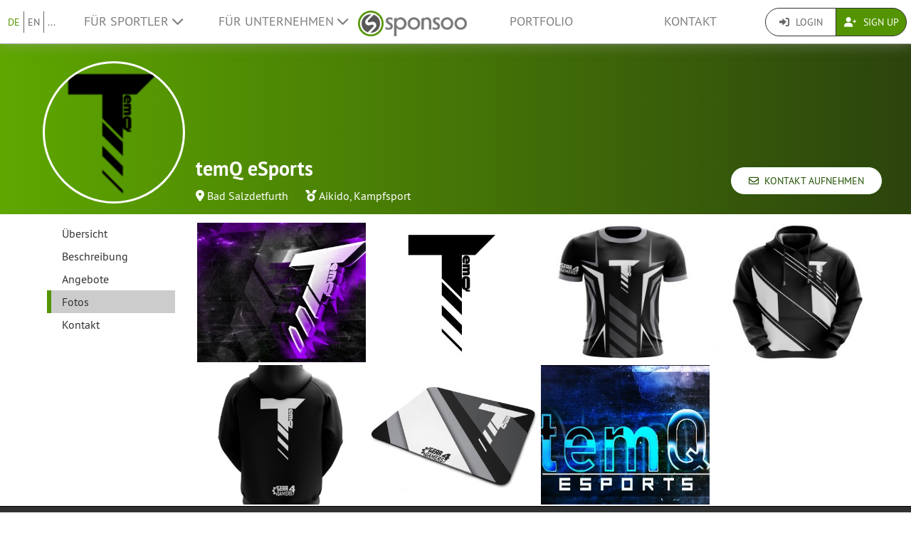

--- FILE ---
content_type: text/html; charset=UTF-8
request_url: https://www.sponsoo.de/p/temq/photos
body_size: 9117
content:

    
<!DOCTYPE html>
<html lang="de">
<head>
    <meta charset="utf-8"/>
    <meta http-equiv="X-UA-Compatible" content="IE=edge"/>
    <meta name="viewport" content="width=device-width, initial-scale=1.0"/>
    <!-- Google Tag Manager -->
    <script>(function(w,d,s,l,i){w[l]=w[l]||[];w[l].push({'gtm.start':
          new Date().getTime(),event:'gtm.js'});var f=d.getElementsByTagName(s)[0],
        j=d.createElement(s),dl=l!='dataLayer'?'&l='+l:'';j.async=true;j.src=
        'https://www.googletagmanager.com/gtm.js?id='+i+dl;f.parentNode.insertBefore(j,f);
      })(window,document,'script','dataLayer','GTM-PPXNR8T');</script>
    <!-- End Google Tag Manager -->
    <!-- Facebook Pixel Code -->
    <script>!function(f,b,e,v,n,t,s){if(f.fbq)return;n=f.fbq=function(){n.callMethod?n.callMethod.apply(n,arguments):n.queue.push(arguments)};if(!f._fbq)f._fbq=n;n.push=n;n.loaded=!0;n.version='2.0';n.queue=[];t=b.createElement(e);t.async=!0;t.src=v;s=b.getElementsByTagName(e)[0];s.parentNode.insertBefore(t,s)}(window,document,'script','https://connect.facebook.net/en_US/fbevents.js'); fbq('init', '1906238559549321'); fbq('track', 'PageView');</script><noscript> <img height="1" width="1" src="https://www.facebook.com/tr?id=1906238559549321&ev=PageView&noscript=1"/></noscript>
    <!-- End Facebook Pixel Code -->
            <meta name="description" content="temQ eSports ist mit knapp 4000 membern einer der größten deutschsprachigen Gaming Communitys und ist in vielen versch. Spielen vertreten."/>
        <meta property="og:description" content="temQ eSports ist mit knapp 4000 membern einer der größten deutschsprachigen Gaming Communitys und ist in vielen versch. Spielen vertreten.">
    
                <link rel="canonical" href="https://www.sponsoo.de/p/temq/photos"/>
    
    
        <meta property="og:title" content="temQ eSports - Bilder - Sponsoo"/>
    <meta property="og:image" content="/uploads/profile-images/logo/temq-0f52c4.png"/>

    <title>temQ eSports - Bilder | Sponsoo</title>

                <link rel="apple-touch-icon" type="image/png" href="/apple-touch-icon-57x57.png"/>
                    <link rel="apple-touch-icon" type="image/png" sizes="76x76" href="/apple-touch-icon-76x76.png"/>
                    <link rel="apple-touch-icon" type="image/png" sizes="120x120" href="/apple-touch-icon-120x120.png"/>
                    <link rel="apple-touch-icon" type="image/png" sizes="152x152" href="/apple-touch-icon-152x152.png"/>
                <link rel="icon" type="image/x-icon" href="/favicon.ico"/>
    
                <link rel="stylesheet" type="text/css" href="/dashboard/sponsoo.css?3aba3c081e"/>
    
    <!--[if lt IE 9]>
    <script src="https://oss.maxcdn.com/html5shiv/3.7.2/html5shiv.min.js"></script>
    <script src="https://oss.maxcdn.com/respond/1.4.2/respond.min.js"></script>
    <![endif]-->

                <link rel="alternate" hreflang="de-at" href="https://www.sponsoo.at/p/temq/photos"/>
            <link rel="alternate" hreflang="de-ch" href="https://www.sponsoo.ch/p/temq/photos"/>
    
</head>
<body data-ngapp="sponsoo">
<!-- Google Tag Manager (noscript) -->
<noscript>
    <iframe src="https://www.googletagmanager.com/ns.html?id=GTM-PPXNR8T" height="0" width="0" style="display:none;visibility:hidden"></iframe>
</noscript>
<!-- End Google Tag Manager (noscript) -->

    


<script type="text/javascript">
  window.addEventListener('load', function () {
    var navbar = [].slice.call(document.querySelectorAll('.navbar'));

    navbar.forEach(function (navigation) {
      var trigger = [].slice.call(navigation.querySelectorAll('.navbar-burger-trigger'));

      trigger.forEach(function (trigger) {
        trigger.addEventListener('click', function () {
          var menu = navigation.querySelector('.navbar-menu');
          menu.classList.toggle('is-active');
        });
      });
    });
  });
</script>

<div class="page-navigation">
    <nav class="navbar">
                <div class="navbar-brand is-hidden-desktop">

                                    <a class="navbar-brand" href="/" title="Zurück zur Startseite">
                <img src="/assets/bundles/sponsoowebsite/sponsoo_logo-c14477ec06734b0f4bc10e69235ed817.png" alt="Sponsoo Logo">
            </a>

                        <div class="navbar-burger">
                <button click.delegate="toggleBurgerMenu()" class="navbar-burger-trigger">
                    <span class="fa fa-bars"></span>
                </button>
            </div>
        </div>

        <div class="navbar-menu">
                                        <div class="navbar-item is-narrow">
                    <ul class="level is-separated">
                                                    <li class="level-item"><a class="is-active" href="/p/temq/photos?&amp;_locale=de">DE</a></li>
                            <li class="level-item"><a href="/p/temq/photos?&amp;_locale=en">EN</a></li>
                                                <li class="level-item">
                            <a href="#" data-toggle="dropdown">...</a>
                            <ul class="dropdown-menu dropdown-list-no-border" role="menu">
                                                                        <li><a class="" href="/p/temq/photos?&amp;_locale=en">English</a></li>

                                                                        <li><a class="is-active" href="/p/temq/photos?&amp;_locale=de">Deutsch</a></li>

                                                                        <li><a class="" href="/p/temq/photos?&amp;_locale=es">Español</a></li>

                                                                        <li><a class="" href="/p/temq/photos?&amp;_locale=fr">Français</a></li>

                                                                        <li><a class="" href="/p/temq/photos?&amp;_locale=fi">Suomi</a></li>

                                                                        <li><a class="" href="/p/temq/photos?&amp;_locale=it">Italiano</a></li>

                                                                        <li><a class="" href="/p/temq/photos?&amp;_locale=ar">عربى</a></li>

                                                            </ul>
                        </li>
                    </ul>
                </div>
                                    <div class="navbar-item">
                <ul class="navbar-links">
                    
                                                <li class="navbar-link">
                            <a href="#" class="dropdown-toggle" data-toggle="dropdown">
                                Für Sportler <span class="fa fa-chevron-down"></span>
                            </a>

                                                        <ul class="dropdown-menu" role="menu">
                                <li><a href="/sportler">Weitere Informationen</a></li>
                                <li><a href="/sportler/preise">Preisliste für Sportler</a></li>

                                                                <li>
                                    <a href="/faq/fuer-sportler">
                                        FAQ für Sportler
                                    </a>
                                </li>
                            </ul>
                        </li>

                                                <li class="navbar-link">
                            <a href="#" class="dropdown-toggle" data-toggle="dropdown">
                                Für Unternehmen <span class="fa fa-chevron-down"></span>
                            </a>

                                                        <ul class="dropdown-menu" role="menu">
                                <li><a href="/unternehmen">Weitere Informationen</a></li>

                                                                <li>
                                    <a href="/faq/fuer-unternehmen">
                                        FAQ für Unternehmen
                                    </a>
                                </li>
                                <li><a href="/angebote">Nach Sportlern suchen</a></li>
                            </ul>
                        </li>
                    
                                        <li class="is-visible-desktop">
                        <a href="/" title="Zurück zur Startseite">
                            <img src="/assets/bundles/sponsoowebsite/sponsoo_logo-c14477ec06734b0f4bc10e69235ed817.png" alt="Sponsoo Logo">
                        </a>
                    </li>
                                        <li class="navbar-link">
                                                    <a class="nav-link" href="/angebote">Portfolio</a>
                                            </li>
                                        <li class="navbar-link">
                        <a class="nav-link" href="/kontakt">Kontakt</a>
                    </li>
                </ul>
            </div>

                        <div class="navbar-item is-narrow">
                                    <div class="btn-group" role="group">
                                                <a href="#modal-login" data-toggle="modal" class="btn log-reg-buttons">
                            <span class="fa fa-sign-in"></span>
                            Login
                        </a>
                                                <a href="/register" class="btn btn-green log-reg-buttons" style="color: #fff;">
                            <span class="fa fa-user-plus"></span>
                            Sign Up
                        </a>
                    </div>
                            </div>
        </div>

    </nav>
</div>

        <div id="content">
                
                        <div ng-controller="ProfilePageController as page" data-sponsoree="{&quot;userRole&quot;:0,&quot;accessRight&quot;:&quot;read_public&quot;,&quot;address&quot;:{&quot;country&quot;:&quot;DE&quot;,&quot;lat&quot;:52.05813,&quot;lng&quot;:10.01069,&quot;locality&quot;:&quot;Bad Salzdetfurth&quot;,&quot;postbox&quot;:null,&quot;recipient&quot;:null,&quot;region&quot;:null,&quot;street&quot;:null,&quot;supplement&quot;:null,&quot;zipcode&quot;:&quot;31162&quot;},&quot;ageClass&quot;:&quot;adults&quot;,&quot;ageGroup&quot;:null,&quot;avgVisitorsPerMatch&quot;:null,&quot;birthdate&quot;:null,&quot;contactPerson&quot;:{&quot;firstName&quot;:&quot;Linus&quot;,&quot;lastName&quot;:&quot;Rath&quot;,&quot;organizationPosition&quot;:null,&quot;salutation&quot;:&quot;m&quot;,&quot;title&quot;:&quot;Animox eSports&quot;},&quot;description&quot;:null,&quot;email&quot;:&quot;info@minipixxel.de&quot;,&quot;fax&quot;:null,&quot;gender&quot;:null,&quot;highlightImagePath&quot;:null,&quot;highlightImageWebPath&quot;:null,&quot;homepageDesktopImagePath&quot;:null,&quot;homepageDesktopImageWebPath&quot;:null,&quot;homepageMobileImagePath&quot;:null,&quot;homepageMobileImageWebPath&quot;:null,&quot;href&quot;:&quot;https:\/\/www.sponsoo.de\/p\/temq&quot;,&quot;invoiceDetails&quot;:null,&quot;keyFigures&quot;:&quot;&lt;p&gt;&lt;u&gt;&lt;strong&gt;Youtube:&lt;\/strong&gt;&lt;\/u&gt;&lt;br \/&gt;\nhttps:\/\/www.youtube.com\/channel\/UCtCfYsCV1xUZ-LKVq4lYWpQ&lt;\/p&gt;\n\n&lt;p&gt;&lt;u&gt;&lt;strong&gt;Website:&lt;\/strong&gt;&lt;\/u&gt;&lt;br \/&gt;\nhttps:\/\/temq-esports.de&lt;br \/&gt;\nca. 15000 Klicks pro Monat&lt;\/p&gt;\n\n&lt;p&gt;&lt;strong&gt;&lt;u&gt;Discord:&lt;\/u&gt;&lt;\/strong&gt;&lt;br \/&gt;\nhttps:\/\/discord.com\/invite\/PTzBB9J (3,3k)&lt;br \/&gt;\nhttps:\/\/discord.gg\/WAKcEPc (0,6k)&lt;br \/&gt;\nhttps:\/\/discord.gg\/EkEZ7B6 (0,6k)&lt;br \/&gt;\nhttps:\/\/discord.gg\/7wtXDdt (0,1k)&lt;br \/&gt;\nhttps:\/\/discord.gg\/5K8QSwS (0,1k)&lt;\/p&gt;\n\n&lt;p&gt;&lt;u&gt;&lt;strong&gt;Instagram:&lt;\/strong&gt;&lt;\/u&gt;&lt;br \/&gt;\nhttps:\/\/www.instagram.com\/temqesports&lt;\/p&gt;\n\n&lt;p&gt;&lt;u&gt;&lt;strong&gt;Twitter:&lt;\/strong&gt;&lt;\/u&gt;&lt;br \/&gt;\nhttps:\/\/twitter.com\/temqesports&lt;\/p&gt;\n&quot;,&quot;locale&quot;:null,&quot;locales&quot;:[&quot;de&quot;],&quot;locality&quot;:&quot;Bad Salzdetfurth&quot;,&quot;logoPath&quot;:&quot;https:\/\/www.sponsoo.de\/uploads\/profile-images\/logo\/temq-0f52c4.png&quot;,&quot;logoWebPath&quot;:&quot;\/uploads\/profile-images\/logo\/temq-0f52c4.png&quot;,&quot;matchesPerSeason&quot;:null,&quot;memberCount&quot;:150,&quot;name&quot;:&quot;temQ eSports&quot;,&quot;phone&quot;:&quot;015168472717&quot;,&quot;privacy&quot;:&quot;full_public&quot;,&quot;privacyStr&quot;:&quot;\u00d6ffentlich&quot;,&quot;searchString&quot;:&quot;temqesports&quot;,&quot;shortName&quot;:null,&quot;shortcut&quot;:null,&quot;sponsorText&quot;:&quot;&lt;p&gt;Wir haben noch keine bestimmten Vorstellungen aber wir w&amp;uuml;rden Sponsoren die in unsere Zielgruppe passen&amp;nbsp;bevorzugen.&lt;br \/&gt;\nUnser Wunsch-Sponsor sieht das Sponsoring als&lt;strong&gt;&amp;nbsp;&lt;\/strong&gt;langfristige Partnerschaft, von der beide Seiten profitieren.&lt;\/p&gt;\n&quot;,&quot;sports&quot;:[],&quot;successes&quot;:null,&quot;summary&quot;:&quot;temQ eSports ist mit knapp 4000 membern einer der gr\u00f6\u00dften deutschsprachigen Gaming Communitys und ist in vielen versch. Spielen vertreten.&quot;,&quot;type&quot;:&quot;team&quot;,&quot;typeStr&quot;:&quot;Mannschaft&quot;,&quot;url&quot;:&quot;temq&quot;,&quot;usage&quot;:null,&quot;uuid&quot;:&quot;40ea6bb5-bb34-4a4e-9be2-244c23282b47&quot;}">
                        <section vocab="http://schema.org/" typeof="Product">
                
<section id="profile-teaser"
         class="profile-teaser-sponsoree
         profile-teaser
         "
         >
</section>
<div class="profile-teaser-sponsoree profile-teaser-header-bg" style="height: 90px;"></div>
                <meta name="productID" content="16434">
                <section class="profile-container">

                                        <section id="section-profile-logo">
                        <div>
                            <img property="logo" src="https://www.sponsoo.de/media/cache/profile_thumbnail/uploads/profile-images/logo/temq-0f52c4.png" srcset="https://www.sponsoo.de/media/cache/resolve/profile_thumbnail_2x/uploads/profile-images/logo/temq-0f52c4.png 2x">
                        </div>
                    </section>

                                        <section id="section-profile-header">
                        <div>
    <h1 property="name" class="profile-name">
        temQ eSports
            </h1>

            <span class="profile-property">
                                            <span class="fas fa-map-marker-alt"></span>&nbsp;<a
                    href="https://www.sponsoo.de/angebote/map?zipcode=52.0581300,10.0106900,19800&amp;showProfile=temq"
                    target="_blank" rel="nofollow noreferrer noopener">Bad Salzdetfurth</a>
                            </span>
    
            <span class="profile-property" property="category">
                            <span class="fas fa-medal"></span>
                            <a href="/sportarten/aikido">Aikido</a>,                <a href="/sportarten/kampfsport">Kampfsport</a>                    </span>
    
    </div>
<div class="right-corner">
            <a href="/p/temq/contact" class="btn btn-default btn-header">
            <span class="far fa-envelope"></span>&nbsp;
            Kontakt aufnehmen
        </a>
    </div>
                    </section>

                                        <section id="section-profile-sidebar">
                        

<script>
    let styleSidebarLinks = function(el)  {
      removeClassNames();
      el.classList.add('li-active');
    }
    let removeClassNames = function() {
      let listElements = document.getElementsByClassName("profile-sidebar-link");
        for (let i= 0; i < listElements.length; i++) {
            listElements[i].classList.remove('li-active');
        }
      let initialContent = document.getElementById('initial-content');
      if (initialContent) {
        initialContent.parentElement.removeChild(initialContent);
      }
    }
</script>

<nav class="navbar navbar-expand-lg profile-sidebar">
    <ul class="nav collapse navbar-collapse" id="profile-sidebar">
                                <li>
        <a
            id="profile-sidebar-link-profile_index"
            class="profile-sidebar-link "
            href="/p/temq"
        >
            Übersicht</a>
    </li>

                                <li>
        <a
            id="profile-sidebar-link-profile_about"
            class="profile-sidebar-link "
            href="/p/temq/about"
        >
            Beschreibung</a>
    </li>

                                <li>
        <a
            id="profile-sidebar-link-profile_offers"
            class="profile-sidebar-link "
            href="/p/temq/offers"
        >
            Angebote</a>
    </li>

                                <li>
        <a
            id="profile-sidebar-link-profile_photos"
            class="profile-sidebar-link  li-active"
            href="/p/temq/photos"
        >
            Fotos</a>
    </li>

                                <li>
        <a
            id="profile-sidebar-link-profile_contact"
            class="profile-sidebar-link "
            href="/p/temq/contact"
        >
            Kontakt</a>
    </li>

        
    </ul>
</nav>
                    </section>


                                        <section id="section-main-content">
                        <div ng-include="template"></div>
                        <div id="initial-content">
                                
    <section id="profile-gallery">
        <div class="profile-gallery">
                                        <a href="https://www.sponsoo.de/media/cache/profile_gallery_full/uploads/documents/temq/2020-06-27-fbe4418282daaca2bf9d2c640a086e73.png"
                   data-fancybox
                   class="fancybox profile-gallery-image" rel="image">
                    <img src="https://www.sponsoo.de/media/cache/profile_gallery/uploads/documents/temq/2020-06-27-fbe4418282daaca2bf9d2c640a086e73.png">
                </a>
                            <a href="https://www.sponsoo.de/media/cache/profile_gallery_full/uploads/documents/temq/2020-06-27-6fd37cd6da4cc445bc8f42551b7a0485.png"
                   data-fancybox
                   class="fancybox profile-gallery-image" rel="image">
                    <img src="https://www.sponsoo.de/media/cache/profile_gallery/uploads/documents/temq/2020-06-27-6fd37cd6da4cc445bc8f42551b7a0485.png">
                </a>
                            <a href="https://www.sponsoo.de/media/cache/profile_gallery_full/uploads/documents/temq/2020-06-27-95920279996c5a4e4d45791927944d7d.png"
                   data-fancybox
                   class="fancybox profile-gallery-image" rel="image">
                    <img src="https://www.sponsoo.de/media/cache/profile_gallery/uploads/documents/temq/2020-06-27-95920279996c5a4e4d45791927944d7d.png">
                </a>
                            <a href="https://www.sponsoo.de/media/cache/profile_gallery_full/uploads/documents/temq/2020-06-27-2fc5e6a57874cc9ae936e3d9e952a5b6.png"
                   data-fancybox
                   class="fancybox profile-gallery-image" rel="image">
                    <img src="https://www.sponsoo.de/media/cache/profile_gallery/uploads/documents/temq/2020-06-27-2fc5e6a57874cc9ae936e3d9e952a5b6.png">
                </a>
                            <a href="https://www.sponsoo.de/media/cache/profile_gallery_full/uploads/documents/temq/2020-06-27-951fde1d447456deed320a33d7b3b261.png"
                   data-fancybox
                   class="fancybox profile-gallery-image" rel="image">
                    <img src="https://www.sponsoo.de/media/cache/profile_gallery/uploads/documents/temq/2020-06-27-951fde1d447456deed320a33d7b3b261.png">
                </a>
                            <a href="https://www.sponsoo.de/media/cache/profile_gallery_full/uploads/documents/temq/2020-06-27-61f7155fc463d497cfe0536838cb073c.png"
                   data-fancybox
                   class="fancybox profile-gallery-image" rel="image">
                    <img src="https://www.sponsoo.de/media/cache/profile_gallery/uploads/documents/temq/2020-06-27-61f7155fc463d497cfe0536838cb073c.png">
                </a>
                            <a href="https://www.sponsoo.de/media/cache/profile_gallery_full/uploads/documents/temq/2020-06-27-f56cee309ea4662607a3c55d765c4cb9.jpeg"
                   data-fancybox
                   class="fancybox profile-gallery-image" rel="image">
                    <img src="https://www.sponsoo.de/media/cache/profile_gallery/uploads/documents/temq/2020-06-27-f56cee309ea4662607a3c55d765c4cb9.jpeg">
                </a>
                    </div>
    </section>
                        </div>
                    </section>
                </section>
            </section>
        
     
    
    </div>
    <!--/#content -->

    

<footer>
    <div class="container">
        <div class="row footer-row">
            <div class="col-md-3 col-sm-6" style="position: relative;">
                <hr class="footer-hr-top">
                <h4>
                    <a href="/sportler">Sportler</a>
                </h4>
                <ul class="footer-links">
                    <li><a href="/sportler">Sponsoo für Sportler</a></li>
                    <li>
                        <a href="/register">Einzelsportler registrieren</a>
                    </li>
                    <li>
                        <a href="/register">Mannschaft registrieren</a>
                    </li>
                    <li>
                        <a href="/register">Verein registrieren</a>
                    </li>
                    <li>
                        <a href="/register">Sportverband registrieren</a>
                    </li>
                    <li><a href="/faq/fuer-sportler">FAQ für Sportler</a></li>
                    <li><a href="/olympia">Olympia-Sportler</a></li>
                    <li><a href="/de/ncaa">College Athletes</a></li>
                                    </ul>
            </div>
            <!--/.col-md-3 -->

            <div class="col-md-3 col-sm-6" style="position: relative;">
                <hr class="footer-hr-top">
                <h4>
                    <a href="/unternehmen">Unternehmen</a>
                </h4>
                <ul class="footer-links">
                    <li><a href="/unternehmen">Sponsoo für Unternehmen</a></li>
                    <li><a href="/register">Als Unternehmen aktiv werden</a></li>
                    <li><a href="/faq/fuer-unternehmen">FAQ für Unternehmen</a></li>
                </ul>
            </div>
            <!--/.col-md-3 -->

            <div class="col-md-3 col-sm-6" style="position: relative;">
                <hr class="footer-hr-top">
                <h4>
                    <a href="/ueber-uns">Über uns</a>
                </h4>
                <ul class="footer-links">
                    <li><a href="/ueber-uns">Unser Team</a></li>
                    <li><a href="/jobs">Jobs</a></li>
                                        <li><a href="/presse">Presse und Medien</a></li>
                    <li><a href="/investor-relations">Investor Relations</a></li>
                    <li><a href="https://blog.sponsoo.com" target="_blank" rel="noreferrer noopener" title="Sponsoo Blog">Blog</a></li>
                    <li><a href="/newsletter">Newsletter</a></li>
                    <li><a href="/glossar">Glossar</a></li>
                    <li><a href="https://www.f6s.com/sponsoo" target="_blank" rel="noreferrer noopener">F6S</a></li>
                    <li><a href="https://www.crunchbase.com/organization/sponsoo" target="_blank" rel="noreferrer noopener">Crunchbase</a></li>
                </ul>
            </div>
            <!--/.col-md-3 -->

            <div class="col-md-3 col-sm-6" style="position: relative;">
                <hr class="footer-hr-top">
                <h4>
                    <a href="/">Sponsoo &reg;</a>
                </h4>
                <ul class="footer-links">
                    <li><a href="/agb">AGB</a></li>
                    <li><a href="/datenschutz">Datenschutz</a></li>
                    <li><a href="/impressum">Impressum</a></li>
                    <li><a href="/kontakt">Kontakt</a></li>
                    <li><a href="/faq">FAQ</a></li>
                    <li><a href="https://docs.google.com/forms/d/1WA0K5zjOYEL6VPwOeDnTDmGeOgYxHqR3AXlYYtSgtF8/viewform" target="_blank" rel="noreferrer noopener">Feedback</a>
                    </li>
                    <li><a href="/de/s/sponsoo-agent"
                           target="_blank" rel="noreferrer noopener">Sponsoo Agent werden</a></li>
                                    </ul>
            </div>
            <!--/.col-md-3 -->

        </div>
        <!--/.row -->
        <div class="row footer-row">
            <div class="col-md-3 col-sm-6" style="position: relative;">
                <hr class="footer-hr-top">
                <h4>
                    <a href="/angebote">Regionales Sponsoring</a>
                </h4>
                <ul class="footer-links">
                                            <li><a href="/sponsoring/hamburg">Sport-Sponsoring in Hamburg</a></li>
                                            <li><a href="/sponsoring/berlin-potsdam">Sport-Sponsoring in Berlin / Potsdam</a></li>
                                            <li><a href="/sponsoring/muenchen">Sport-Sponsoring in München</a></li>
                                            <li><a href="/sponsoring/koeln">Sport-Sponsoring in Köln</a></li>
                                            <li><a href="/sponsoring/frankfurt-am-main">Sport-Sponsoring in Frankfurt am Main</a></li>
                                            <li><a href="/sponsoring/stuttgart">Sport-Sponsoring in Stuttgart</a></li>
                                            <li><a href="/sponsoring/duesseldorf">Sport-Sponsoring in Düsseldorf</a></li>
                                            <li><a href="/sponsoring/dortmund">Sport-Sponsoring in Dortmund</a></li>
                                    </ul>
            </div>
            
            <div class="col-md-3 col-sm-6" style="position: relative;">
                <hr class="footer-hr-top">
                <h4>
                    <a href="/angebote">Sportarten</a>
                </h4>
                <ul class="footer-links">
                                            <li><a href="/sportarten/motorsport">Sponsoring für Motorsport</a></li>
                                            <li><a href="/sportarten/basketball">Sponsoring für Basketball</a></li>
                                            <li><a href="/sportarten/beachvolleyball">Sponsoring für Beachvolleyball</a></li>
                                            <li><a href="/sportarten/fussball">Sponsoring für Fußball</a></li>
                                            <li><a href="/sportarten/golf">Sponsoring für Golf</a></li>
                                            <li><a href="/sportarten/handball">Sponsoring für Handball</a></li>
                                            <li><a href="/sportarten/leichtathletik">Sponsoring für Leichtathletik</a></li>
                                            <li><a href="/sportarten/reiten">Sponsoring für Reiten</a></li>
                                            <li><a href="/sportarten/snowboarding">Sponsoring für Snowboarding</a></li>
                                            <li><a href="/sportarten/surfen">Sponsoring für Surfen</a></li>
                                            <li><a href="/sportarten/tennis">Sponsoring für Tennis</a></li>
                                            <li><a href="/sportarten/e-sport">Sponsoring für eSport (E-Sport)</a></li>
                                    </ul>
            </div>
                    </div>
                <hr>
        <div class="row footer-references">
            <div class="col-sm-12 col-md-9">
                <div class="footer-logos">
                    <div class="footer-logo-wrapper">
                        <h4>Bekannt aus</h4>
                        <div style="flex: 7.5019;">
                            <a href="https://www.handelsblatt.com/unternehmen/mittelstand/die-neuen-gruender-sponsoo-aufs-trikot-fertig-los/19357852.html"
                               target="_blank" rel="noreferrer noopener">
                                <img src="/assets/bundles/sponsoowebsite/img/footer_handelsblatt-9bfaa25a0c66d2ce64692463d81e9f68.png" alt="Handelsblatt" style="width: 80%; height: auto;">
                            </a>
                        </div>
                        <div style="flex: 3.8168;">
                            <a href="https://www.welt.de/print/die_welt/hamburg/article149883338/Das-Ebay-fuers-Sportsponsoring.html" target="_blank" rel="noreferrer noopener">
                                <img src="/assets/bundles/sponsoowebsite/img/footer_welt-0c759151ab645f9746bb491b5132b58c.png" alt="Welt" style="width: 80%; height: auto;">
                            </a>
                        </div>
                        <div style="flex: 5.06;">
                            <a href="https://sports.vice.com/de/article/gv4vxx/sponsoo-will-der-robin-hood-der-sportvermarktung-werden-569" target="_blank" rel="noreferrer noopener">
                                <img src="/assets/bundles/sponsoowebsite/img/footer_vice-e0a0174f74214b3336bf45ef3838c17e.png" alt="Vice" style="width: 80%; height: auto;">
                            </a>
                        </div>
                    </div>
                    <div class="footer-logo-wrapper">
                        <h4>Gefördert durch</h4>
                        <div style="flex: 3.8168">
                            <a href="http://teams.speedupeurope.eu/" target="_blank" rel="noreferrer noopener">
                                <img src="/assets/bundles/sponsoowebsite/img/footer_ec-836fab7b77e33fe376ea3e3c25d75815.png" alt="European Commission" style="width: 80%; height: auto;">
                            </a>
                        </div>
                        <div style="flex: 3.7324">
                            <a href="http://www.bafa.de/DE/Wirtschafts_Mittelstandsfoerderung/Beratung_Finanzierung/Invest/invest_node.html" target="_blank" rel="noreferrer noopener">
                                <img src="/assets/bundles/sponsoowebsite/img/footer_bafa-aac9aa9870c028c7ad14f092724269c9.png" alt="INVEST - Bundesamt für Wirtschaft und Ausfuhrkontrolle"
                                     style="width: 80%; height: auto;">
                            </a>
                        </div>
                    </div>
                </div>
            </div>
            <div class="col-sm-12 col-md-3">
                <div class="footer-sm-wrapper">
                    <h4>Folge uns</h4>
                    <ul class="footer-social-media">
                        <li><a href="https://www.facebook.com/sponsoo" target="_blank" rel="noreferrer noopener"><span class="fab fa-facebook-square"></span></a></li>
                        <li><a href="https://www.instagram.com/sponsoo" target="_blank" rel="noreferrer noopener"><span class="fab fa-instagram"></span></a></li>
                        <li><a href="https://twitter.com/sponsoo1337" target="_blank" rel="noreferrer noopener"><span class="fab fa-twitter-square"></span></a></li>
                        <li><a href="https://www.youtube.com/c/SponsooDeutschland" target="_blank" rel="noreferrer noopener"><span class="fab fa-youtube-square"></span></a></li>
                        <li><a href="https://plus.google.com/+SponsooDeutschland" target="_blank" rel="noreferrer noopener"><span class="fab fa-google-plus-square"></span></a></li>
                        <li><a href="https://www.linkedin.com/company/sponsoo" target="_blank" rel="noreferrer noopener"><span class="fab fa-linkedin"></span></a></li>
                        <li><a href="https://www.xing.com/companies/sponsoo" target="_blank" rel="noreferrer noopener"><span class="fab fa-xing-square"></span></a></li>
                    </ul>
                </div>
            </div>
        </div>
                <hr>
        <div class="footer-copyright text-center">
            © 2014-2026 Sponsoo GmbH | made with ♡ in Hamburg
            </span>
        </div>
    </div>
    </footer>


<form action="/login_check" method="post" role="form">
    <div class="modal" id="modal-login">
        <div class="modal-dialog modal-dialog-login">
            <div class="modal-content">
                <div class="modal-header">
                    <input type="hidden" name="_csrf_token" value="324bf4fc50243176ed06309cdacd.O9JHxTBckSM8fqSGpdG39s-b5SHIYoTUuUBcqL66_4w.X4Z3knIJ6VZ6HcLAxuXOuqCop1G-L7ym1Ako-dfXmupWpSigXDTlZ18M6Q"/>

                    <input type="hidden" name="_target_path" value="/login/sync?url=temq&amp;redirectTo=/p/temq/photos"/>

                    <div class="form-group">
                        <label for="username">Benutzername oder E-Mail</label>
                        <input type="text" class="form-control" id="username" name="_username" value="" required="required"/>
                    </div>

                    <div class="form-group">
                        <label for="password">Passwort</label>
                        <input type="password" class="form-control" id="password" name="_password" required="required"/>
                    </div>

                    <div class="checkbox">
                        <label for="remember_me">
                            <input type="checkbox" id="remember_me" name="_remember_me" checked/>
                            Angemeldet bleiben
                        </label>
                    </div>

                    <div class="form-group">
                        <div class="controls">
                            <a href="/resetting/request">Passwort vergessen?</a>
                        </div>
                    </div>

                    <div class="form-group">
                        <div class="controls">
                            <a href="/register">Ich habe noch kein Konto</a>
                        </div>
                    </div>
                </div>
                <div class="modal-body text-right">
                    <button type="button" class="btn btn-default" data-dismiss="modal">Schließen</button>
                    <button type="submit" id="_submit" name="_submit" class="btn btn-primary">
                        <span class="fas fa-check"></span> Jetzt Anmelden
                    </button>
                </div>
                <div class="modal-footer">
                    <ul class="social-networks">
                        <li>
                            <a href="javascript:" onclick="fb_login();" class="btn btn-lg btn-facebook btn-block">
                                <span class="fab fa-facebook prefix"></span> Mit Facebook anmelden
                            </a>
                        </li>

                        <li>
                            <a href="/login/google" class="btn btn-lg btn-google btn-block">
                                <span class="fab fa-google-plus prefix"></span> Mit Google+ anmelden
                            </a>
                        </li>

                        <li>
                            <a href="/login/xing" class="btn btn-lg btn-xing btn-block">
                                <span class="fab fa-xing prefix"></span> Mit XING anmelden
                            </a>
                        </li>
                    </ul>
                </div>
            </div><!-- /.modal-content -->
        </div><!-- /.modal-dialog -->
    </div><!-- /.modal -->
</form>

<script type="text/ng-template" id="croppingModal.html">
    <div class="modal-header">
        <h3 class="modal-title">Titelbild ändern</h3>
    </div>
    <div class="modal-body">
        <div class="row">

            <div class="col-md-5">
                <div class="form-profile-image"
                     title="Klicke, um das Profilbild zu ändern."
                     spn-accept=".png,.gif,.jpg,.jpeg" spn-max-file-size="5242880"
                     style="width: 336px; height: 336px">
                    <img spn-cropper="croppingModal" aspect-ratio="[[ aspectRatio ]]" ng-src="[[ imageSrc ]]" />
                </div>
            </div>

            <div class="col-md-7">
                <div class="alert alert-warning">Bitte beachten: Je nachdem, wie groß die hochzuladende Datei ist, kann dieser Vorgang mehrere Minuten dauern.<br />
<br />
Falls der Upload fehlschlägt, versuche es bitte mit einer kleineren Datei.<br />
<br />
Die Auflösung der Grafik sollte mindestens 1200 × 300 Pixel betrachten. Achte darauf, dass deine Grafik über ein Seitenverhältnis von 4:1 verfügt.<br />
</div>

                <div class="form-tools">
                    <label>Vorschau</label>

                    <div class="row">
                        <div class="clearfix">
                            <div class="form-preview form-cover-preview preview-lg"></div>
                            <div class="form-preview form-cover-preview preview-md"></div>
                            <div class="form-preview form-cover-preview preview-sm"></div>
                        </div>
                    </div>
                </div>
            </div>

        </div>
    </div>
    <div class="modal-footer">
        <button class="btn btn-default" type="button" ng-click="cancel()">Abbruch</button>
        <button class="btn btn-primary" type="button" ng-click="ok()">OK</button>
    </div>
</script>

<form role="form">
    <div class="modal" id="modal-negotiate-own-offer">
        <div class="modal-dialog">
            <div class="modal-content">
                <div class="modal-header">
                    <div class="form-group">
                        Du kannst kein Sponsoring mit dir selbst abschließen. Wenn Sponsoren diesen Button anklicken, können sie eine Sponsoring-Verhandlung mit dir starten.
                    </div>
                </div>
                <div class="modal-body text-right">
                    <button type="button" class="btn btn-default" data-dismiss="modal">Schließen</button>
                </div>
            </div>
        </div>
    </div>
</form>

    
        <script type="text/javascript" src="/js/jquery-3.7.1.min.js"></script>
    <script type="text/javascript" src="/js/bootstrap.min.js"></script>

    <script> window.CKEDITOR_BASEPATH = '/ckeditor/'; </script>
    <script type="text/javascript" src="/bundles/fosjsrouting/js/router.min.js" defer></script>

        <script type="text/javascript" src="/js/fos_js_routes.js?3aba3c081e" defer></script>
    
    <script type="text/javascript" src="/frontend/manifest.857f62a6d45bd2127dc4.chunk.js?3aba3c081e"></script>
    <script type="text/javascript" src="/frontend/ckeditor.857f62a6d45bd2127dc4.chunk.js?3aba3c081e"></script>
    <script type="text/javascript" src="/frontend/vendor.857f62a6d45bd2127dc4.chunk.js?3aba3c081e"></script>
    <script type="text/javascript" src="/frontend/sponsoo.857f62a6d45bd2127dc4.chunk.js?3aba3c081e" defer></script>

    <script type="text/javascript" src="/js/angular.min.js" defer></script>
    <script type="text/javascript" src="/translations.js" defer></script>

    <script type="text/javascript">
    window.fbAsyncInit = function() {
        // init the FB JS SDK
        FB.init({
            appId      : '565927648327265',
            cookie     : true,
            status     : true,
            xfbml      : true,
            version    : 'v4.0'
        });
    };

    // Load the SDK asynchronously
    (function(d, s, id){
        var js, fjs = d.getElementsByTagName(s)[0];
        if (d.getElementById(id)) {return;}
        js = d.createElement(s); js.id = id;
        js.async = true;
        js.src = "//connect.facebook.net/de_DE/all.js";
        fjs.parentNode.insertBefore(js, fjs);
    }(document, 'script', 'facebook-jssdk'));

    function fb_login() {
        FB.getLoginStatus(function(response) {
            if (response.status === 'connected') {
                // connected
                document.location = "/login/facebook";
            } else {
                // not_authorized
                FB.login(function(response) {
                    if (response.authResponse) {
                        document.location = "/login/facebook";
                    }
                }, {scope: 'email'});
            }
        });
    }
</script>

    <script type="text/javascript" src="//www.googleadservices.com/pagead/conversion_async.js" charset="utf-8"></script>

            <script>
      (function(i, s, o, g, r, a, m) {
        i['GoogleAnalyticsObject'] = r;
        i[r] = i[r] || function() {
          (i[r].q = i[r].q || []).push(arguments)
        }, i[r].l = 1 * new Date();
        a = s.createElement(o),
          m = s.getElementsByTagName(o)[0];
        a.async = 1;
        a.src   = g;
        m.parentNode.insertBefore(a, m)
      })(window, document, 'script', '//www.google-analytics.com/analytics.js', 'ga');
      ga('create', 'UA-55165357-1', 'auto');
      ga('require', 'linkid', 'linkid.js');
      ga('send', 'pageview');
    </script>

            

        Fancybox.bind("[data-fancybox]", {
    // Your custom options
    });
<!-- EOF -->
</body>
</html>
